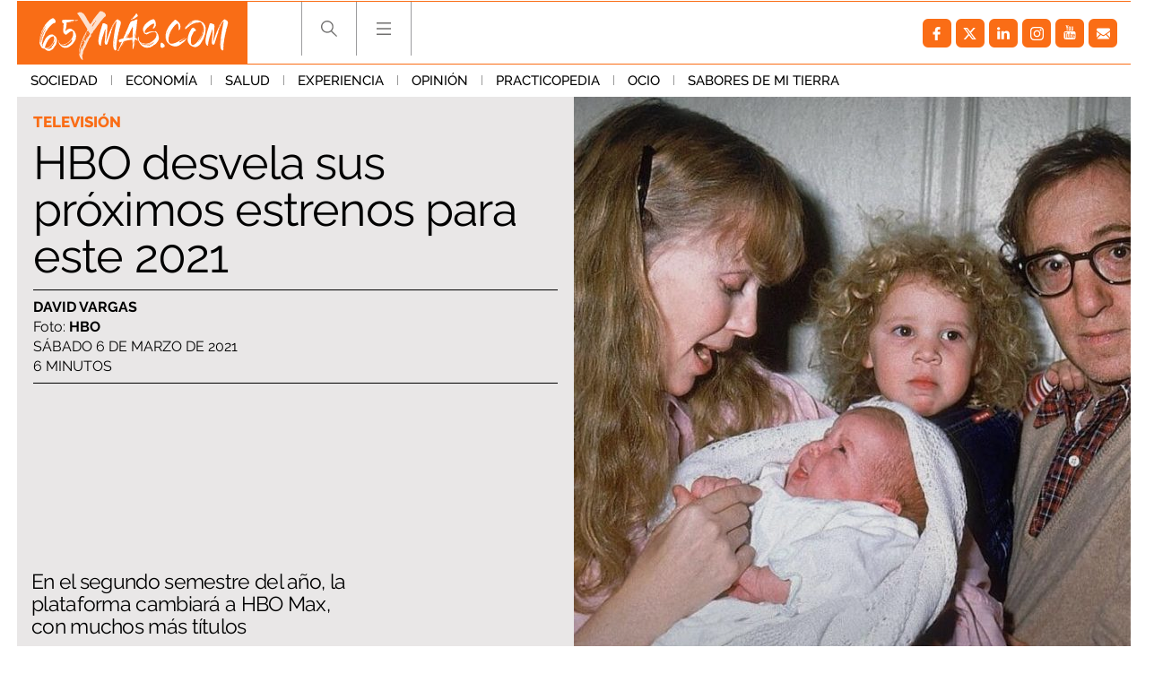

--- FILE ---
content_type: application/javascript
request_url: https://s.addoor.net/syn/?cb=addoor_renderrecs_2681&channel_id=2682&language=es&max_items=20&url=https%3A%2F%2Fwww.65ymas.com%2Focio%2Ftelevision%2Fhbo-revela-sus-proximos-estrenos-este-2021_25031_102.html&ref=&ifr=0&wid=1280&platform=Linux%20x86_64&tag_id=2681&pvid=gllphiip&t0=2248&t1=1941
body_size: 748
content:
addoor_renderrecs_2681({"context": {"candidates": 0, "channel_alias1": "65ymas", "channel_alias2": "Widget", "channel_domain": "65ymas", "channel_id": 2682, "channel_name": "65ymas", "event_id": "TH0qVyh", "floor_price": 0.0, "language": "es", "max_items": 20, "n_items": 0, "network": "content", "page_title": "", "predictor": "posam-0.23/prisam-0.31", "sid": "8zNmLS0bne3", "spec_id": "1", "uid": "LJJHXE2ewrL", "url": "https://www.65ymas.com/ocio/television/hbo-revela-sus-proximos-estrenos-este-2021_25031_102.html"}, "items": [], "status": 200});

--- FILE ---
content_type: application/javascript
request_url: https://s.addoor.net/syn/?cb=addoor_renderads_2681&channel_id=2683&language=es&max_items=30&url=https%3A%2F%2Fwww.65ymas.com%2Focio%2Ftelevision%2Fhbo-revela-sus-proximos-estrenos-este-2021_25031_102.html&ref=&ifr=0&wid=1280&platform=Linux%20x86_64&tag_id=2681&pvid=gllphiip&t0=2248&t1=1941
body_size: 18519
content:
addoor_renderads_2681({"context": {"candidates": 67, "channel_alias1": "65ymas.com", "channel_alias2": "Widget", "channel_domain": "65ymas.com", "channel_id": 2683, "channel_name": "65ymas.com", "event_id": "RAMCv8H", "floor_price": 0.0, "language": "es", "max_items": 30, "n_items": 18, "network": "ad", "page_title": "", "predictor": "posam-0.23/prisam-0.31", "sid": "f5WPrkserga", "spec_id": "1", "uid": "vSlMY5eCwkF", "url": "https://www.65ymas.com/ocio/television/hbo-revela-sus-proximos-estrenos-este-2021_25031_102.html"}, "items": [{"ad": true, "clickurl": "https://wwc.addoor.net/r/?trigger_id=9455&channel_id=2683&item_id=309151&syndication_id=81698&pos=0&uid=vSlMY5eCwkF&sid=f5WPrkserga&event_id=RAMCv8H&query_id=syndication-81698-es-1&r=https%253A//www.youtube.com/watch%253Fv%253DT-ga9CdssPE", "cpc_w": 0, "desc": "Un verdadero MMORPG de la vieja escuela \u00a1C\u00f3mo los de antes, pero mejor!", "display_url": "", "image_url": "https://addoor-media.s3.amazonaws.com:443/flx/devel/syn/81698/9fb1015756204269895ec3f8e7cb03d2.jpg", "item_id": 309151, "language": "es", "macros": [], "modified": "2026-01-16T14:09:20.136274", "pos": 0, "pred": 0.005, "published": "2025-12-31T12:05:01.207522+00:00", "query_id": "syndication-81698-es-1", "rank": 0, "schema": "2", "syndication_id": 81698, "title": "Corepunk MMORPG", "tracking_html": "", "trigger_id": 9455, "trusted_html": "", "url": "https://www.youtube.com/watch?v=T-ga9CdssPE"}, {"ad": true, "clickurl": "https://wwc.addoor.net/r/?trigger_id=11318&channel_id=2683&item_id=298907&syndication_id=148923&pos=1&uid=vSlMY5eCwkF&sid=f5WPrkserga&event_id=RAMCv8H&query_id=syndication-148923-es-1&r=https%253A//serendippias.com/2025/12/18/este-pequeno-habito-afecta-mas-a-tu-animo-de-lo-que-crees/", "cpc_w": 0, "desc": "Cambiar este h\u00e1bito puede transformar c\u00f3mo te sientes", "display_url": "", "image_url": "https://addoor-media.s3.amazonaws.com:443/flx/devel/syn/148923/960b3ebf38074cae9623cfeb5f85d88b.jpg", "item_id": 298907, "language": "es", "modified": "2026-01-18T09:51:33.865068", "pos": 1, "pred": 0.001, "published": "2025-12-19T08:18:36.723002+00:00", "query_id": "syndication-148923-es-1", "rank": 1, "schema": "2", "syndication_id": 148923, "title": "El h\u00e1bito invisible", "tracking_html": "", "trigger_id": 11318, "trusted_html": "", "url": "https://serendippias.com/2025/12/18/este-pequeno-habito-afecta-mas-a-tu-animo-de-lo-que-crees/"}, {"ad": true, "clickurl": "https://wwc.addoor.net/r/?trigger_id=11325&channel_id=2683&item_id=299219&syndication_id=149064&pos=2&uid=vSlMY5eCwkF&sid=f5WPrkserga&event_id=RAMCv8H&query_id=syndication-149064-es-1&r=https%253A//serendippias.com/2025/12/19/10-criaturas-que-no-sabias-que-existian-y-parecen-de-otro-planeta/", "cpc_w": 1, "desc": "Cuando la realidad supera a la ficci\u00f3n", "display_url": "", "image_url": "https://addoor-media.s3.amazonaws.com:443/flx/devel/syn/149064/0bf311c898fd4b959897c3c7210de637.jpg", "item_id": 299219, "language": "es", "modified": "2026-01-18T09:51:34.317540", "pos": 2, "pred": 0.001, "published": "2025-12-19T13:07:14.230378+00:00", "query_id": "syndication-149064-es-1", "rank": 2, "schema": "2", "syndication_id": 149064, "title": "Esto existe de verdad", "tracking_html": "", "trigger_id": 11325, "trusted_html": "", "url": "https://serendippias.com/2025/12/19/10-criaturas-que-no-sabias-que-existian-y-parecen-de-otro-planeta/"}, {"ad": true, "clickurl": "https://wwc.addoor.net/r/?trigger_id=11345&channel_id=2683&item_id=300918&syndication_id=149963&pos=3&uid=vSlMY5eCwkF&sid=f5WPrkserga&event_id=RAMCv8H&query_id=syndication-149963-es-1&r=https%253A//serendippias.com/2025/12/22/6-senales-de-que-necesitas-descansar-mas-de-lo-que-crees/", "cpc_w": 0, "desc": "\u00bfTe sientes cansado sin raz\u00f3n? Estas se\u00f1ales lo explican", "display_url": "", "image_url": "https://addoor-media.s3.amazonaws.com:443/flx/devel/syn/149963/f82861a02ef54f06a3b04fa7b7b6f94c.jpg", "item_id": 300918, "language": "es", "modified": "2026-01-18T09:51:33.608121", "pos": 3, "pred": 0.001, "published": "2025-12-22T17:03:17.753551+00:00", "query_id": "syndication-149963-es-1", "rank": 3, "schema": "2", "syndication_id": 149963, "title": "Se\u00f1ales de agotamiento", "tracking_html": "", "trigger_id": 11345, "trusted_html": "", "url": "https://serendippias.com/2025/12/22/6-senales-de-que-necesitas-descansar-mas-de-lo-que-crees/"}, {"ad": true, "clickurl": "https://wwc.addoor.net/r/?trigger_id=11329&channel_id=2683&item_id=300891&syndication_id=149959&pos=4&uid=vSlMY5eCwkF&sid=f5WPrkserga&event_id=RAMCv8H&query_id=syndication-149959-es-1&r=https%253A//serendippias.com/2025/12/21/la-sensacion-de-que-el-tiempo-pasa-mas-rapido-tiene-explicacion/", "cpc_w": 0, "desc": "\u00bfY si tu cerebro tuviera la culpa de que el tiempo vuele?", "display_url": "", "image_url": "https://addoor-media.s3.amazonaws.com:443/flx/devel/syn/149959/fe77d85526d640c79d282b1811ad2f78.jpg", "item_id": 300891, "language": "es", "modified": "2026-01-18T09:51:33.746828", "pos": 4, "pred": 0.001, "published": "2025-12-22T09:42:40.898471+00:00", "query_id": "syndication-149959-es-1", "rank": 4, "schema": "2", "syndication_id": 149959, "title": "Por qu\u00e9 el tiempo pasa r\u00e1pido", "tracking_html": "", "trigger_id": 11329, "trusted_html": "", "url": "https://serendippias.com/2025/12/21/la-sensacion-de-que-el-tiempo-pasa-mas-rapido-tiene-explicacion/"}, {"ad": true, "clickurl": "https://wwc.addoor.net/r/?trigger_id=11303&channel_id=2683&item_id=297874&syndication_id=148440&pos=5&uid=vSlMY5eCwkF&sid=f5WPrkserga&event_id=RAMCv8H&query_id=syndication-148440-es-1&r=https%253A//serendippias.com/2025/09/18/cinco-consejos-infalibles-para-eliminar-la-cal-del-bano/", "cpc_w": 0, "desc": "Di adi\u00f3s a la cal del ba\u00f1o con estos sencillos consejos", "display_url": "", "image_url": "https://addoor-media.s3.amazonaws.com:443/flx/devel/syn/148440/0d1e8a71031c4569a840575a9c7f136c.jpg", "item_id": 297874, "language": "es", "modified": "2026-01-18T09:51:34.068068", "pos": 5, "pred": 0.0, "published": "2025-12-17T10:57:57.072559+00:00", "query_id": "syndication-148440-es-1", "rank": 5, "schema": "2", "syndication_id": 148440, "title": "El truco contra la cal", "tracking_html": "", "trigger_id": 11303, "trusted_html": "", "url": "https://serendippias.com/2025/09/18/cinco-consejos-infalibles-para-eliminar-la-cal-del-bano/"}, {"ad": true, "clickurl": "https://wwc.addoor.net/r/?trigger_id=11304&channel_id=2683&item_id=297878&syndication_id=148441&pos=6&uid=vSlMY5eCwkF&sid=f5WPrkserga&event_id=RAMCv8H&query_id=syndication-148441-es-1&r=https%253A//serendippias.com/2025/07/23/cuales-son-los-pasaportes-mas-poderosos-del-mundo/", "cpc_w": 0, "desc": "Los pasaportes que m\u00e1s puertas abren \u00bfest\u00e1 el tuyo?", "display_url": "", "image_url": "https://addoor-media.s3.amazonaws.com:443/flx/devel/syn/148441/7aa2cf300dd74db09fc02d34e12e40e8.jpg", "item_id": 297878, "language": "es", "modified": "2026-01-18T09:51:33.989309", "pos": 6, "pred": 0.0, "published": "2025-12-17T11:44:51.445640+00:00", "query_id": "syndication-148441-es-1", "rank": 6, "schema": "2", "syndication_id": 148441, "title": "Viaja sin visado", "tracking_html": "", "trigger_id": 11304, "trusted_html": "", "url": "https://serendippias.com/2025/07/23/cuales-son-los-pasaportes-mas-poderosos-del-mundo/"}, {"ad": true, "clickurl": "https://wwc.addoor.net/r/?trigger_id=11346&channel_id=2683&item_id=300919&syndication_id=149964&pos=7&uid=vSlMY5eCwkF&sid=f5WPrkserga&event_id=RAMCv8H&query_id=syndication-149964-es-1&r=https%253A//serendippias.com/2025/12/22/10-cosas-que-todos-vamos-a-hacer-en-2026-y-probablemente-ya-deberias-empezar/", "cpc_w": 0, "desc": "\u00bfTe suena alguna de estas cosas que har\u00e1s en 2026?", "display_url": "", "image_url": "https://addoor-media.s3.amazonaws.com:443/flx/devel/syn/149964/ed40118877464e98b2056f5fd968b69c.jpg", "item_id": 300919, "language": "es", "modified": "2026-01-18T09:51:33.511048", "pos": 7, "pred": 0.0, "published": "2025-12-22T17:28:51.818544+00:00", "query_id": "syndication-149964-es-1", "rank": 7, "schema": "2", "syndication_id": 149964, "title": "Cambios que vienen", "tracking_html": "", "trigger_id": 11346, "trusted_html": "", "url": "https://serendippias.com/2025/12/22/10-cosas-que-todos-vamos-a-hacer-en-2026-y-probablemente-ya-deberias-empezar/"}, {"ad": true, "clickurl": "https://wwc.addoor.net/r/?trigger_id=11594&channel_id=2683&item_id=306818&syndication_id=152064&pos=8&uid=vSlMY5eCwkF&sid=f5WPrkserga&event_id=RAMCv8H&query_id=syndication-152064-es-1&r=https%253A//serendippias.com/2025/12/29/las-9-apps-que-casi-nadie-usa-pero-estan-revolucionando-vidas/", "cpc_w": 1, "desc": "No son populares, pero s\u00ed extraordinariamente \u00fatiles", "display_url": "", "image_url": "https://addoor-media.s3.amazonaws.com:443/flx/devel/syn/152064/5101be5991a54265855f2eb214bca52f.jpg", "item_id": 306818, "language": "es", "modified": "2026-01-18T09:51:33.063759", "pos": 8, "pred": 0.0, "published": "2025-12-29T12:45:33.526821+00:00", "query_id": "syndication-152064-es-1", "rank": 8, "schema": "2", "syndication_id": 152064, "title": "9 apps que valen oro", "tracking_html": "", "trigger_id": 11594, "trusted_html": "", "url": "https://serendippias.com/2025/12/29/las-9-apps-que-casi-nadie-usa-pero-estan-revolucionando-vidas/"}, {"ad": true, "clickurl": "https://wwc.addoor.net/r/?trigger_id=11576&channel_id=2683&item_id=305101&syndication_id=151522&pos=9&uid=vSlMY5eCwkF&sid=f5WPrkserga&event_id=RAMCv8H&query_id=syndication-151522-es-1&r=https%253A//serendippias.com/2025/12/27/silencio-cristal-y-luz-por-que-el-nuevo-tesla-es-tu-nuevo-salon-favorito/", "cpc_w": 1, "desc": "Este coche te har\u00e1 olvidar el sof\u00e1 de tu casa", "display_url": "", "image_url": "https://addoor-media.s3.amazonaws.com:443/flx/devel/syn/151522/ca7eea80c5dc495b9c4146b1d995b2e3.jpg", "item_id": 305101, "language": "es", "modified": "2026-01-18T09:51:33.152882", "pos": 9, "pred": 0.0, "published": "2025-12-27T09:21:18.269777+00:00", "query_id": "syndication-151522-es-1", "rank": 9, "schema": "2", "syndication_id": 151522, "title": "No es un coche cualquiera", "tracking_html": "", "trigger_id": 11576, "trusted_html": "", "url": "https://serendippias.com/2025/12/27/silencio-cristal-y-luz-por-que-el-nuevo-tesla-es-tu-nuevo-salon-favorito/"}, {"ad": true, "clickurl": "https://wwc.addoor.net/r/?trigger_id=11574&channel_id=2683&item_id=304679&syndication_id=151420&pos=10&uid=vSlMY5eCwkF&sid=f5WPrkserga&event_id=RAMCv8H&query_id=syndication-151420-es-1&r=https%253A//serendippias.com/2025/12/23/el-rugido-del-diamante-la-panthere-de-cartier-y-el-arte-de-la-feminidad-indomable/", "cpc_w": 1, "desc": "\u00bfY si tu joya reflejara tu lado m\u00e1s salvaje?", "display_url": "", "image_url": "https://addoor-media.s3.amazonaws.com:443/flx/devel/syn/151420/12b1da70d0964f92865ce42d3345f862.jpg", "item_id": 304679, "language": "es", "modified": "2026-01-18T09:51:33.423798", "pos": 10, "pred": 0.0, "published": "2025-12-26T22:11:18.072487+00:00", "query_id": "syndication-151420-es-1", "rank": 11, "schema": "2", "syndication_id": 151420, "title": "Elegancia salvaje", "tracking_html": "", "trigger_id": 11574, "trusted_html": "", "url": "https://serendippias.com/2025/12/23/el-rugido-del-diamante-la-panthere-de-cartier-y-el-arte-de-la-feminidad-indomable/"}, {"ad": true, "clickurl": "https://wwc.addoor.net/r/?trigger_id=11326&channel_id=2683&item_id=299226&syndication_id=149065&pos=11&uid=vSlMY5eCwkF&sid=f5WPrkserga&event_id=RAMCv8H&query_id=syndication-149065-es-1&r=https%253A//serendippias.com/2025/12/19/por-que-sentimos-mas-frio-al-final-del-dia/", "cpc_w": 1, "desc": "La ciencia explica por qu\u00e9 sentimos m\u00e1s fr\u00edo al final del d\u00eda", "display_url": "", "image_url": "https://addoor-media.s3.amazonaws.com:443/flx/devel/syn/149065/0c49767098fc48f88d53130951d70d77.jpg", "item_id": 299226, "language": "es", "modified": "2026-01-18T09:51:33.302231", "pos": 11, "pred": 0.0, "published": "2025-12-19T13:53:37.171356+00:00", "query_id": "syndication-149065-es-1", "rank": 12, "schema": "2", "syndication_id": 149065, "title": "\u00bfNotas m\u00e1s fr\u00edo de noche?", "tracking_html": "", "trigger_id": 11326, "trusted_html": "", "url": "https://serendippias.com/2025/12/19/por-que-sentimos-mas-frio-al-final-del-dia/"}, {"ad": true, "clickurl": "https://wwc.addoor.net/r/?trigger_id=11330&channel_id=2683&item_id=300894&syndication_id=149960&pos=12&uid=vSlMY5eCwkF&sid=f5WPrkserga&event_id=RAMCv8H&query_id=syndication-149960-es-1&r=https%253A//serendippias.com/2025/12/21/por-que-bostezamos-cuando-alguien-mas-bosteza/", "cpc_w": 1, "desc": "La ciencia explica por qu\u00e9 el bostezo es contagioso", "display_url": "", "image_url": "https://addoor-media.s3.amazonaws.com:443/flx/devel/syn/149960/cdaf77cd222f4c1e82251f8bc50ed89a.jpg", "item_id": 300894, "language": "es", "modified": "2026-01-18T09:51:33.683790", "pos": 12, "pred": 0.0, "published": "2025-12-22T09:48:59.263266+00:00", "query_id": "syndication-149960-es-1", "rank": 13, "schema": "2", "syndication_id": 149960, "title": "\u00bfPor qu\u00e9 se contagia?", "tracking_html": "", "trigger_id": 11330, "trusted_html": "", "url": "https://serendippias.com/2025/12/21/por-que-bostezamos-cuando-alguien-mas-bosteza/"}, {"ad": true, "clickurl": "https://wwc.addoor.net/r/?trigger_id=11575&channel_id=2683&item_id=304681&syndication_id=151421&pos=13&uid=vSlMY5eCwkF&sid=f5WPrkserga&event_id=RAMCv8H&query_id=syndication-151421-es-1&r=https%253A//serendippias.com/2025/12/26/mas-alla-del-telefono-el-nuevo-iphone-pro-como-el-accesorio-definitivo-de-tu-outfit/", "cpc_w": 0, "desc": "\u00bfSientes que tu iPhone completa tu look?", "display_url": "", "image_url": "https://addoor-media.s3.amazonaws.com:443/flx/devel/syn/151421/1f064da7e10349ba80e502c4f394f08f.jpg", "item_id": 304681, "language": "es", "modified": "2026-01-18T09:51:33.336430", "pos": 13, "pred": 0.0, "published": "2025-12-26T22:21:26.184974+00:00", "query_id": "syndication-151421-es-1", "rank": 14, "schema": "2", "syndication_id": 151421, "title": "Lleva el estilo en la mano", "tracking_html": "", "trigger_id": 11575, "trusted_html": "", "url": "https://serendippias.com/2025/12/26/mas-alla-del-telefono-el-nuevo-iphone-pro-como-el-accesorio-definitivo-de-tu-outfit/"}, {"ad": true, "clickurl": "https://wwc.addoor.net/r/?trigger_id=11323&channel_id=2683&item_id=299215&syndication_id=149062&pos=14&uid=vSlMY5eCwkF&sid=f5WPrkserga&event_id=RAMCv8H&query_id=syndication-149062-es-1&r=https%253A//serendippias.com/2025/12/19/costumbres-raras-de-otros-paises-que-te-haran-decir-que/", "cpc_w": 1, "desc": "\u00bfQu\u00e9 pensar\u00edas si esto fuera normal en tu pa\u00eds?", "display_url": "", "image_url": "https://addoor-media.s3.amazonaws.com:443/flx/devel/syn/149062/c9738446a5834f0e9b32184b09e6e057.jpg", "item_id": 299215, "language": "es", "modified": "2026-01-18T09:51:34.237520", "pos": 14, "pred": 0.0, "published": "2025-12-19T12:22:58.540465+00:00", "query_id": "syndication-149062-es-1", "rank": 18, "schema": "2", "syndication_id": 149062, "title": "Costumbres que no creer\u00e1s", "tracking_html": "", "trigger_id": 11323, "trusted_html": "", "url": "https://serendippias.com/2025/12/19/costumbres-raras-de-otros-paises-que-te-haran-decir-que/"}, {"ad": true, "clickurl": "https://wwc.addoor.net/r/?trigger_id=11301&channel_id=2683&item_id=297192&syndication_id=148116&pos=15&uid=vSlMY5eCwkF&sid=f5WPrkserga&event_id=RAMCv8H&query_id=syndication-148116-es-1&r=https%253A//serendippias.com/2025/12/16/propositos-2026-que-realmente-funcionan/", "cpc_w": 1, "desc": "Menos exigencia, m\u00e1s resultados reales \u00bfTe suenan familiares?", "display_url": "", "image_url": "https://addoor-media.s3.amazonaws.com:443/flx/devel/syn/148116/18dc5005acda44b59e85735a3f770447.jpg", "item_id": 297192, "language": "es", "modified": "2026-01-18T09:51:34.162564", "pos": 15, "pred": 0.0, "published": "2025-12-16T15:49:22.143448+00:00", "query_id": "syndication-148116-es-1", "rank": 23, "schema": "2", "syndication_id": 148116, "title": "Prop\u00f3sitos 2026 que funcionan", "tracking_html": "", "trigger_id": 11301, "trusted_html": "", "url": "https://serendippias.com/2025/12/16/propositos-2026-que-realmente-funcionan/"}, {"ad": true, "clickurl": "https://wwc.addoor.net/r/?trigger_id=11308&channel_id=2683&item_id=297885&syndication_id=148444&pos=16&uid=vSlMY5eCwkF&sid=f5WPrkserga&event_id=RAMCv8H&query_id=syndication-148444-es-1&r=https%253A//serendippias.com/2025/12/17/los-beneficios-de-tener-un-robot-aspirador-en-casa-limpieza-inteligente-sin-esfuerzo/", "cpc_w": 0, "desc": "\u00bfSabes por qu\u00e9 cada vez m\u00e1s hogares usan robot aspirador?", "display_url": "", "image_url": "https://addoor-media.s3.amazonaws.com:443/flx/devel/syn/148444/002515d3c72e4e609b5fe5c414bc6824.jpg", "item_id": 297885, "language": "es", "modified": "2026-01-18T09:51:33.899887", "pos": 16, "pred": 0.0, "published": "2025-12-17T15:59:01.931683+00:00", "query_id": "syndication-148444-es-1", "rank": 31, "schema": "2", "syndication_id": 148444, "title": "El robot que limpia por ti", "tracking_html": "", "trigger_id": 11308, "trusted_html": "", "url": "https://serendippias.com/2025/12/17/los-beneficios-de-tener-un-robot-aspirador-en-casa-limpieza-inteligente-sin-esfuerzo/"}, {"ad": true, "clickurl": "https://wwc.addoor.net/r/?trigger_id=11612&channel_id=2683&item_id=306938&syndication_id=152082&pos=17&uid=vSlMY5eCwkF&sid=f5WPrkserga&event_id=RAMCv8H&query_id=syndication-152082-es-1&r=https%253A//serendippias.com/2025/12/29/los-mejores-destinos-para-visitar-en-2026/", "cpc_w": 1, "desc": "Los destinos que todos van a querer visitar el pr\u00f3ximo a\u00f1o", "display_url": "", "image_url": "https://addoor-media.s3.amazonaws.com:443/flx/devel/syn/152082/2704e12411584b4cb319b27a83965079.jpg", "item_id": 306938, "language": "es", "modified": "2026-01-18T09:51:34.432080", "pos": 17, "pred": 0.0, "published": "2025-12-29T16:00:29.717920+00:00", "query_id": "syndication-152082-es-1", "rank": 36, "schema": "2", "syndication_id": 152082, "title": "D\u00f3nde viajar en 2026", "tracking_html": "", "trigger_id": 11612, "trusted_html": "", "url": "https://serendippias.com/2025/12/29/los-mejores-destinos-para-visitar-en-2026/"}], "status": 200});